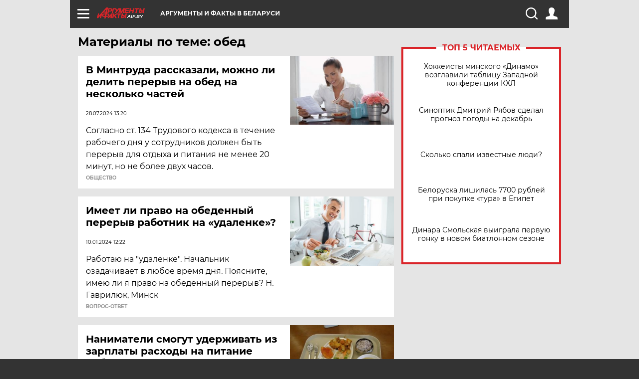

--- FILE ---
content_type: image/svg+xml
request_url: https://stat.aif.by/redesign2018/img/sharings/fb.svg
body_size: 323
content:
<svg width="10" height="19" viewBox="0 0 10 19" fill="none" xmlns="http://www.w3.org/2000/svg">
<path d="M6.33527 18.7608V10.2032H9.21288L9.64383 6.86807H6.33527V4.73882C6.33527 3.77319 6.60384 3.11508 7.99095 3.11508L9.76038 3.11423V0.131186C9.45438 0.0907842 8.40411 1.30724e-06 7.18231 1.30724e-06C4.63143 1.30724e-06 2.88504 1.55413 2.88504 4.40855V6.86807H1.84534e-06V10.2032H2.88504V18.7608H6.33527Z" fill="white"/>
</svg>
